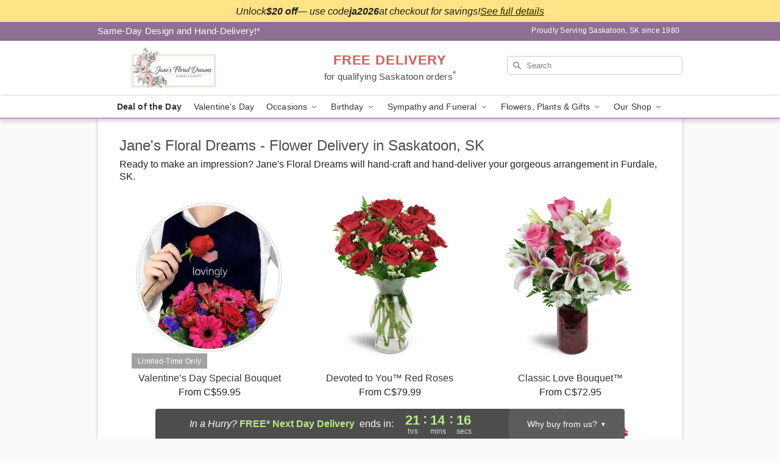

--- FILE ---
content_type: text/html; charset=UTF-8
request_url: https://www.janesfloraldreams.com/flower-delivery/sk/furdale
body_size: 17443
content:
<!DOCTYPE html>
<html lang="en">

<head>
  <meta charset="UTF-8">
<meta name="msvalidate.01" content="" />
<meta name="verify-v1" content="C06MO6J58xcIJN5TEztV3T9XP5dJe3zl9FQX0cgmGbI" />
<meta name="google-site-verification" content="C06MO6J58xcIJN5TEztV3T9XP5dJe3zl9FQX0cgmGbI" />
<meta name="y_key" content="" />
<meta http-equiv="X-UA-Compatible" content="IE=edge" />
<meta http-equiv="Cache-Control" content="max-age=86400" />
<meta name="description" content="Looking for fresh floral arrangements in Furdale? Jane's Floral Dreams offers same day flower delivery in Furdale!" />
<meta id="viewport" name="viewport" content="width=device-width, initial-scale=1">
<meta http-equiv="Content-Language" content="en-us" />  <link rel="preconnect" href="https://www.lovingly.com/" crossorigin> <link rel="dns-prefetch" href="https://www.lovingly.com/"><link rel="preconnect" href="https://res.cloudinary.com/" crossorigin> <link rel="dns-prefetch" href="https://res.cloudinary.com/"><link rel="preconnect" href="https://www.google.com/" crossorigin> <link rel="dns-prefetch" href="https://www.google.com/"><link rel="preconnect" href="https://fonts.gstatic.com/" crossorigin> <link rel="dns-prefetch" href="https://fonts.gstatic.com/"><link rel="preconnect" href="https://maps.google.com/" crossorigin> <link rel="dns-prefetch" href="https://maps.google.com/"><link rel="preconnect" href="https://ajax.googleapis.com/" crossorigin> <link rel="dns-prefetch" href="https://ajax.googleapis.com/"><link rel="preconnect" href="https://fonts.gstatic.com/" crossorigin> <link rel="dns-prefetch" href="https://fonts.gstatic.com/">
  
  <meta property="og:url" content="https://www.janesfloraldreams.com/flower-delivery/sk/furdale" />
<meta property="og:type" content="website" />
<meta property="og:title" content="Flower Delivery in Furdale, SK - Jane's Floral Dreams" />
<meta property="og:description" content="Looking for fresh floral arrangements in Furdale? Jane's Floral Dreams offers same day flower delivery in Furdale!" />
 
<meta property="og:image" content="http://res.cloudinary.com/ufn/image/upload/f_auto,q_auto,fl_progressive,w_375,h_264/ValentinesDay_BloomingwithLove_h-120_size-375_lang-EN_hmdrhj" />

<meta property="og:image:secure_url" content="https://res.cloudinary.com/ufn/image/upload/f_auto,q_auto,fl_progressive,w_375,h_264/ValentinesDay_BloomingwithLove_h-120_size-375_lang-EN_hmdrhj" />


<!-- Twitter cards -->

<meta name="twitter:card" content="summary_large_image">
<meta name="twitter:site" content="https://www.janesfloraldreams.com/flower-delivery/sk/furdale">
<meta name="twitter:creator" content="">
<meta name="twitter:title" content="Flower Delivery in Furdale, SK - Jane's Floral Dreams">
<meta name="twitter:description" content="Looking for fresh floral arrangements in Furdale? Jane's Floral Dreams offers same day flower delivery in Furdale!">
<meta name="twitter:image" content="ValentinesDay_BloomingwithLove_h-120_size-375_lang-EN_hmdrhjValentinesDay_BloomingwithLove_h-120_size-375_lang-EN_hmdrhj">
  
    <link rel="canonical" href="https://www.janesfloraldreams.com/flower-delivery/sk/furdale" />

  <!-- secure Fav and touch icons -->
<link rel="apple-touch-icon" sizes="57x57" href="https://res.cloudinary.com/ufn/image/upload/c_pad,h_57,w_57,fl_progressive,f_auto,q_auto/v1654277644/lovingly-logos/lovingly-favicon.ico">
<link rel="apple-touch-icon" sizes="114x114" href="https://res.cloudinary.com/ufn/image/upload/c_pad,h_114,w_114,fl_progressive,f_auto,q_auto/v1654277644/lovingly-logos/lovingly-favicon.ico">
<link rel="apple-touch-icon" sizes="72x72" href="https://res.cloudinary.com/ufn/image/upload/c_pad,h_72,w_72,fl_progressive,f_auto,q_auto/v1654277644/lovingly-logos/lovingly-favicon.ico">
<link rel="apple-touch-icon-precomposed" href="https://res.cloudinary.com/ufn/image/upload/c_pad,h_57,w_57,fl_progressive,f_auto,q_auto/v1654277644/lovingly-logos/lovingly-favicon.ico">
<link rel="shortcut icon" href="https://res.cloudinary.com/ufn/image/upload/c_scale,h_15,w_15,fl_progressive,f_auto,q_auto/v1654277644/lovingly-logos/lovingly-favicon.ico">

  <title>
    Flower Delivery in Furdale, SK - Jane's Floral Dreams  </title>

    <script>
  window.storeCurrency = 'USD';
  </script>

    

<script>


var jsdata = {"gtm_code":"GTM-PTBBP8FF","site_identifier":"www.janesfloraldreams.com","site_ga4_id":"G-CKHXXJ3CN6"};

// Initialize the data layer with site identifier and optional GA4/AdWords IDs
window.dataLayer = window.dataLayer || [];
var dataLayerInit = {
  'site_identifier': jsdata.site_identifier
};

// Add GA4 ID if available
if (jsdata.site_ga4_id) {
  dataLayerInit['site_ga4_id'] = jsdata.site_ga4_id;
}

// Add AdWords conversion ID if available
if (jsdata.site_adwords_id) {
  dataLayerInit['site_adwords_id'] = jsdata.site_adwords_id;
}

window.dataLayer.push(dataLayerInit);

// Google Tag Manager
(function(w,d,s,l,i){w[l]=w[l]||[];w[l].push({'gtm.start':
new Date().getTime(),event:'gtm.js'});var f=d.getElementsByTagName(s)[0],
j=d.createElement(s),dl=l!='dataLayer'?'&l='+l:'';j.async=true;j.src=
'https://gtm.lovingly.com/gtm.js?id='+i+dl;f.parentNode.insertBefore(j,f);
})(window,document,'script','dataLayer',jsdata.gtm_code);
// End Google Tag Manager

</script>
  <link rel='stylesheet' href='/css/theme/gambit/gambit_cms.css?v=1768514404'></link><link rel='stylesheet' href='/css/theme/gambit/gambit_geo-landing.css?v=1768514404'></link><link rel='preload' href='/css/theme/gambit/gambit_master.css?v=1768514404' as='style' onload='this.onload=null;this.rel="stylesheet"'></link><link rel='preload' href='/css/theme/gambit/gambit_skin_white_lavender.css?v=1768514404' as='style' onload='this.onload=null;this.rel="stylesheet"'></link>
  
    <script type="application/ld+json">
{
    "@context": "https://schema.org",
    "@type": "Florist",
    "@id": "https://www.janesfloraldreams.com#business",
    "name": "Jane\u0027s Floral Dreams",
    "url": "https://www.janesfloraldreams.com",
    "description": "Looking for fresh floral arrangements in Furdale? Jane\u0027s Floral Dreams offers same day flower delivery in Furdale!",
    "logo": "https://res.cloudinary.com/ufn/image/upload/f_auto,q_auto,fl_progressive,w_500,h_140/v1762201624/1762201624430_5.png",
    "image": [
        "https://res.cloudinary.com/ufn/image/upload/v1487123135/thor_splash/spring/Spring_Mobile.jpg"
    ],
    "priceRange": "$$",
    "telephone": "+13069140492",
    "email": "wecare@janesfloraldreams.com",
    "currenciesAccepted": "CAD",
    "acceptedPaymentMethod": [
        "Cash",
        "CreditCard"
    ],
    "foundingDate": "1980",
    "address": {
        "@type": "PostalAddress",
        "streetAddress": "1735 Alberta Ave",
        "addressLocality": "Saskatoon",
        "addressRegion": "SK",
        "postalCode": "S7K 1R7",
        "addressCountry": "CA"
    },
    "geo": {
        "@type": "GeoCoordinates",
        "latitude": 52.152877,
        "longitude": -106.668295
    },
    "hasMap": "https://www.google.com/maps/dir/?api=1\u0026destination=52.15287700,-106.66829500\u0026travelmode=driving",
    "openingHours": [
        "Su 09:30:00-16:00:00",
        "Mo 09:00:00-16:00:00",
        "Tu 09:00:00-16:00:00",
        "We 09:00:00-16:00:00",
        "Th 09:00:00-16:00:00",
        "Fr 09:00:00-16:00:00"
    ],
    "sameAs": [
        "https://g.page/r/CepVxCfyaWwWEBM/review",
        "https://www.facebook.com/JanesFloralDreams",
        "https://twitter.com/@saskflowers",
        "https://www.instragram/janesfloraldre",
        "https://g.page/r/CepVxCfyaWwWEBM"
    ],
    "contactPoint": {
        "@type": "ContactPoint",
        "contactType": "customer service",
        "telephone": "+13069140492",
        "email": "wecare@janesfloraldreams.com",
        "areaServed": "Saskatoon SK",
        "availableLanguage": [
            "English"
        ]
    },
    "areaServed": {
        "@type": "AdministrativeArea",
        "name": "Saskatoon, SK"
    },
    "makesOffer": [
        {
            "@type": "Offer",
            "name": "Florist\u0027s Choice Daily Deal",
            "price": "44.95",
            "priceCurrency": "CAD",
            "availability": "https://schema.org/InStock",
            "url": "https://www.janesfloraldreams.com/flowers/florists-choice-daily-deal"
        },
        {
            "@type": "Offer",
            "name": "Same-Day Flower Delivery Service",
            "price": "0.00",
            "priceCurrency": "CAD",
            "availability": "https://schema.org/InStock",
            "url": "https://www.janesfloraldreams.com/delivery-policy"
        }
    ]
}
</script>

  
</head>

<body class="body
       is-gray-background        white-skin">
    
<!-- Google Tag Manager (noscript) -->
<noscript><iframe src="https://gtm.lovingly.com/ns.html?id=GTM-PTBBP8FF"
height="0" width="0" style="display:none;visibility:hidden"></iframe></noscript>
<!-- End Google Tag Manager (noscript) -->

  <a class="main-content-link" href="#maincontent">Skip to main content</a>

  <div id="covidModal" role="dialog" aria-label="Covid-19 Modal" class="reveal-modal animated medium covid-modal" data-reveal>

  <p>For our<strong> freshest, most beautiful blooms, please shop our <a href="/flowers/florists-choice-daily-deal" title="Deal of the Day">Florist’s Choice</a> options,</strong> as we may be experiencing
      delays in receiving shipments of certain flower types.
  </p>

  <p>Please note that for all other orders, we may need to replace stems so we can deliver the freshest bouquet possible, and we may have to use a different vase.</p>

  <p>We promise to always deliver a  <strong>fresh, beautiful, and completely one-of-a-kind gift</strong> of the same or greater value as what you selected.<p>

  <p>Deliveries may also be impacted by COVID-19 restrictions. Rest assured that we are taking all recommended precautions to ensure customer satisfaction and safety.
    <br>
    <br>
    Delivery impacts may include:</p>
  <ul>
    <li>Restricted deliveries to hospitals or nursing homes </li>
    <li>Restricted deliveries to office buildings </li>
    <li>Restricted access to certain regional areas</li>
  </ul>

  <p>In addition, we may be using “no contact” delivery procedures. After confirming that the
    recipient is available to accept, their gift will be left at the door and the delivery driver will step back a
    safe distance to ensure they receive their gift.</p>

  <p>Please see our <a href="/about-us" aria-label="About Us">About Us</a> page for more details. We appreciate
        your understanding and support!</p>

  <a class="close-reveal-modal" aria-label="Close Covid-19 modal" tabindex="0" role="button">&#215;</a>

</div>

<div id="deliveryLaterModal" role="dialog" aria-label="Delivery Later Modal" aria-modal="true" class="reveal-modal animated medium covid-modal delivery-later-modal" data-reveal>

  <img class="delivery-later-modal__logo b-lazy" src="[data-uri]" data-src="https://res.cloudinary.com/ufn/image/upload/v1586371085/gift-now-logo_xqjmjz.svg" alt="Gift Now, Deliver Later logo">

  <div id="delivery-later-title" class="delivery-later-modal-title">Gift Now, Deliver Later</div>

  <p class="delivery-later-modal-subtitle">With <strong>Gift Now, Deliver Later</strong>, you'll send smiles twice! Here's how:</p>
  <img class="delivery-later-modal__small-image b-lazy" src="[data-uri]" data-src="https://res.cloudinary.com/ufn/image/upload/v1675263741/gift-card_yjh09i.svg" alt="Gift Card Logo">
  <p class="delivery-later-modal__instructions-copy">SMILE 1
  </p>
  <p>When you complete your purchase, your lucky recipient will instantly receive a surprise email that includes your card message and a picture of the flowers you chose.</p>
  <img class="delivery-later-modal__small-image b-lazy" src="[data-uri]" data-src="https://res.cloudinary.com/ufn/image/upload/v1675263852/Flowers_gsren6.svg" alt="Flowers logo">
  <p class="delivery-later-modal__instructions-copy">SMILE 2</p>

  <p>As soon as possible (usually within two weeks), we'll contact your recipient to schedule delivery of their gorgeous floral gift. Trust us, it'll be worth the wait! </p>

  <a class="close-reveal-modal" aria-label="Close Gift Now, Deliver Later modal" tabindex="0" role="button">&#215;</a>

</div>

<div id="alcoholModal" role="dialog" aria-label="Alcohol Modal" aria-modal="true" class="reveal-modal animated medium covid-modal" data-reveal>

  <p id="alcohol-modal-title"><strong>Wine for every occasion</strong></p>

  <p>We offer a wide-selection of premium wines to perfectly pair with your floral gift.</p>

  <p>Ordering a bottle (or two!) from our site is easy. Just make sure that:</p>
  <ul>
    <li>You're 21 or older</li>
    <li>The person picking up or receiving the delivery is 21 or older</li>
  </ul>

  <a class="close-reveal-modal" aria-label="Close alcohol modal" tabindex="0" role="button">&#215;</a>

</div>      <!-- Hidden trigger link for the modal -->
    <a href="#" data-reveal-id="coupon-modal" style="display: none;">Open Coupon Details</a>

    <div id="coupon-modal" class="reveal-modal animated small" data-reveal role="dialog" aria-label="coupon-modal-title" aria-modal="true">
        <div class="coupon-modal-content">
            <div class="coupon-modal-close">
                <div class="close-icon">
                    <a class="close-reveal-modal" aria-label="Close modal" tabindex="0" role="button">&#215;</a>
                </div>
            </div>
            <div class="coupon-modal-text">
                <p id="coupon-modal-title" class="banner-modal-content"></p>
            </div>
        </div>
    </div>

    <script>
        window.couponData = [];
    </script>

 
  
  
    <header id="stickyHeader">
      <div class="covid-banner-wrapper">
    <div class="covid-banner-outer">
        
        <div class="covid-banner-container">
            <div class="covid-banner-scroll">
                                                            <div class="covid-banner" 
                            data-code="ja2026"
                            data-end-date="2026-01-31T23:59:59+00:00"
                            data-minimum-order="100"
                            data-uses="1000000"
                            data-delivery-start="2026-01-11T11:29:20+00:00"
                            data-delivery-end="2026-01-31T23:59:59+00:00"
                            data-value="20"
                            data-is-percent="0">
                                                        Unlock <strong>$20 off</strong>— use code <strong>ja2026</strong> at checkout for savings!
                            <a data-reveal-id="coupon-modal" title="See full details" class="offer-details"ja2026">See full details</a>
                        </div>
                                    
                
                               
            </div>
        </div>

            </div>
</div>
      <div class="header__top-banner theme__background-color--dark">
        <div class="row">

          <div class="sticky__content">

            <!-- Sticky content -->
            <div class="sticky__store-name">
              <a class="JSVAR__lovingly-exclusive-override-slug" href="/" title="Jane's Floral Dreams - Saskatoon Flower Delivery" notranslate>
                Jane's Floral Dreams              </a>
            </div>
            <div class="sticky__assurance">100% Florist-Designed and Hand-Delivered!</div>

          </div>

          <div class="header__text-container">
            <!-- Non-sticky content -->
            <div class="header__established">
              <a class="JSVAR__lovingly-exclusive-override-slug" href="/delivery-policy#:~:text=Same%20Day%20Delivery,-%3A" aria-label="Delivery Policy" title="Same-Day Design and Hand-Delivery!" target="_blank">
                Same-Day Design and Hand-Delivery!*
              </a>
            </div>

            <div class="header__phone-address">
                              <span id="proudly_serving" style="margin-right: 5px;"> 
                  Proudly Serving Saskatoon, SK                  since 1980                </span>
                          </div>
          </div>

        </div>

      </div>

      <div class="header__solid-skin-container">

        <div class="row header__container">

          <div class="header">

            <!-- Left column -->
<div class="hide-for-small header__logo-container ieLogoContainer">

  <div>

    <a href="/" aria-label="Jane's Floral Dreams" class="JSVAR__lovingly-exclusive-override-slug header__logo-image-container header__logo-text" id="fittext1" title="Jane's Floral Dreams - Saskatoon Flower Delivery">

      <figure><img loading="eager" alt="Flower delivery in Saskatoon SK image" src="https://res.cloudinary.com/ufn/image/upload/c_pad,f_auto,q_auto,fl_progressive/1762201624430_5" /><figcaption>Jane's Floral Dreams - Flower Delivery in Saskatoon, SK</figcaption></figure>
    </a>
  </div>

</div>
            <!-- Center column -->
<div class="hide-for-small free-delivery__container ">

  
  <div class="free-delivery">

      <a href="#" title="Free Delivery Disclaimer" data-reveal-id="free-delivery-disclaimer"><strong>FREE DELIVERY</strong> <span>for qualifying Saskatoon orders<sup>*</sup></span></a>
  </div>

  
</div>

            <!-- Right column -->
            <div class="hide-for-small header__right-column logo_vert_align ">

              <!-- Search Bar -->
<div class="search__container ">
  
  <form action="/categories/searchProds" role="search" class="search-form" id="search-form-desktop" method="get" accept-charset="utf-8">
  <input name="sr" class="search-field search-input left" aria-label="Search" placeholder="Search" id="search-input-gambit-desktop" type="text"/>
  <input type="hidden" name="s_en" id="search-endesktop"/>
  <input class="hide" aria-hidden="1" type="submit" value="Submit Search Form"/>
  <label class="placeholder-label" id="search-placeholder-fallback-desktop">Search</label>

</form>
</div><!--/search__container-->

            </div>

          </div>

        </div>

      </div>

      <!-- NAVIGATION -->
      
<section class="mobile-navigation-bar" id="mobile-navigation-bar">
  <div class="mobile-navigation-bar__toggle hide-mobile-nav">
    <div id="toggle-nav" class="hamburger hamburger--squeeze js-hamburger">
      <div class="hamburger-box">
        <div class="hamburger-inner"></div>
      </div>
    </div>
  </div>
  <div class="mobile-navigation-bar__name hide-mobile-nav">
    <a class="JSVAR__lovingly-exclusive-override-slug" title="Jane's Floral Dreams" href="/">
      Jane's Floral Dreams    </a>
  </div>
  <div class="mobile-navigation-bar__right-section hide-mobile-nav">
    <button id="searchIcon" type="submit" alt="Open search input">
    <img width="19" height="19" alt="search glass icon"
        src="https://res.cloudinary.com/ufn/image/upload/w_19,h_19,f_auto,q_auto/v1472224554/storefront_assets/search.png" />
</button>
    <!-- Back button : id backNext -->
<div class="back-next-button__container" id="backNext">
    <button type="button" role="button"  class="back-next-button" id="navBackButton">
        <img height="auto" src="https://res.cloudinary.com/ufn/image/upload/v1570470309/arrow_upward-24px_gjozgt.svg"
            alt="Back arrow" />
    </button>
</div>  </div>

  <div id="mobileSearchContainer" class="search-form__container hide-mobile-nav">
    <!-- Search Bar -->
<div class="search__container ">
  
  <form action="/categories/searchProds" role="search" class="search-form" id="search-form-mobile" method="get" accept-charset="utf-8">
  <input name="sr" class="search-field search-input left" aria-label="Search" placeholder="Search" id="search-input-gambit-mobile" type="text"/>
  <input type="hidden" name="s_en" id="search-enmobile"/>
  <input class="hide" aria-hidden="1" type="submit" value="Submit Search Form"/>
  <label class="placeholder-label" id="search-placeholder-fallback-mobile">Search</label>

</form>
</div><!--/search__container-->
  </div>

  <div class="mobile-navigation__side-list hide-mobile-nav" id="mobile-nav-sidebar">
    <ul>
      <li class="sr-only">Nav Menu</li>
    </ul>
  </div>

  <div role="navigation" id="mobile-nav-content" class="mobile-navigation__main-list hide-mobile-nav">
    <ul>
      <!-- DEAL OF THE DAY -->
      <li class="mobile-navigation__list-item promoted-product-link">
        <a href="/flowers/florists-choice-daily-deal" title="View Deal of the Day Product" class="mobile-navigation__deal-link JSVAR__lovingly-exclusive-override-slug" aria-label="Deal of the Day">Deal of the Day</a>      </li>

      <!-- FEATURED CATEGORY -->
                      <li class="mobile-navigation__list-item">
          <a href="/valentines-day" class="">Valentine's Day</a>        </li>
      
            
      <li class="mobile-navigation__list-item mobile-navigation__has-dropdown">
        <button type="button" role="button" aria-haspopup="true" aria-expanded="false" class="mobile-navigation__dropdown-button"
          data-ul="occasions">Occasions          <svg role="presentation" class="right-carat" xmlns="http://www.w3.org/2000/svg" width="24" height="24" viewBox="0 0 24 24">
            <path data-name="Path 731" d="M8.59,16.59,13.17,12,8.59,7.41,10,6l6,6-6,6Z" fill="#000" ></path>
            <path data-name="Path 732" d="M0,0H24V24H0Z" fill="none" ></path>
          </svg>
        </button>
        <ul id="occasions">
          
<ul class="navigation__dropdown-list split-column"><li><a href="/valentines-day" title="Visit the Valentine's Day category" class="">Valentine's Day</a></li><li><a href="/winter" title="Visit the Winter category" class="">Winter</a></li><li><a href="/birthday" title="Visit the Birthday category" class="">Birthday</a></li><li><a href="/sympathy-and-funeral" title="Visit the Sympathy and Funeral category" class="">Sympathy and Funeral</a></li><li><a href="/any-occasion" title="Visit the Any Occasion category" class="">Any Occasion</a></li><li><a href="/love-and-romance" title="Visit the Love and Romance category" class="">Love and Romance</a></li><li><a href="/thinking-of-you" title="Visit the Thinking of You category" class="">Thinking of You</a></li><li><a href="/im-sorry-flowers" title="Visit the I'm Sorry Flowers category" class="">I'm Sorry Flowers</a></li><li><a href="/new-baby" title="Visit the New Baby category" class="">New Baby</a></li><li><a href="/get-well" title="Visit the Get Well category" class="">Get Well</a></li><li><a href="/anniversary" title="Visit the Anniversary category" class="">Anniversary</a></li><li><a href="/just-because" title="Visit the Just Because category" class="">Just Because</a></li><li><a href="/thank-you" title="Visit the Thank You category" class="">Thank You</a></li><li><a href="/congratulations" title="Visit the Congratulations category" class="">Congratulations</a></li><li><a href="/business-gifting" title="Visit the Business Gifting category" class="">Business Gifting</a></li></ul>
        </ul>
      </li>
            
      <li class="mobile-navigation__list-item mobile-navigation__has-dropdown">
        <button type="button" role="button" aria-haspopup="true" aria-expanded="false" class="mobile-navigation__dropdown-button"
          data-ul="birthday">Birthday          <svg role="presentation" class="right-carat" xmlns="http://www.w3.org/2000/svg" width="24" height="24" viewBox="0 0 24 24">
            <path data-name="Path 731" d="M8.59,16.59,13.17,12,8.59,7.41,10,6l6,6-6,6Z" fill="#000" ></path>
            <path data-name="Path 732" d="M0,0H24V24H0Z" fill="none" ></path>
          </svg>
        </button>
        <ul id="birthday">
          
<ul class="navigation__dropdown-list "><li><a href="/birthday" title="Visit the All Birthday category" class="">All Birthday</a></li><li><a href="/birthday-for-friend" title="Visit the Birthday for Friend category" class="">Birthday for Friend</a></li><li><a href="/birthday-for-her" title="Visit the Birthday for Her category" class="">Birthday for Her</a></li><li><a href="/birthday-for-mom" title="Visit the Birthday for Mom category" class="">Birthday for Mom</a></li><li><a href="/birthday-for-colleague" title="Visit the Birthday for Colleague category" class="">Birthday for Colleague</a></li><li><a href="/birthday-gift-baskets" title="Visit the Birthday Gift Baskets category" class="">Birthday Gift Baskets</a></li><li><a href="/birthday-for-him" title="Visit the Birthday for Him category" class="">Birthday for Him</a></li></ul>
        </ul>
      </li>
            
      <li class="mobile-navigation__list-item mobile-navigation__has-dropdown">
        <button type="button" role="button" aria-haspopup="true" aria-expanded="false" class="mobile-navigation__dropdown-button"
          data-ul="sympathy_and_funeral">Sympathy and Funeral          <svg role="presentation" class="right-carat" xmlns="http://www.w3.org/2000/svg" width="24" height="24" viewBox="0 0 24 24">
            <path data-name="Path 731" d="M8.59,16.59,13.17,12,8.59,7.41,10,6l6,6-6,6Z" fill="#000" ></path>
            <path data-name="Path 732" d="M0,0H24V24H0Z" fill="none" ></path>
          </svg>
        </button>
        <ul id="sympathy_and_funeral">
          
<ul class="navigation__dropdown-list split-column"><li><a href="/sympathy-and-funeral" title="Visit the All Sympathy and Funeral category" class="">All Sympathy and Funeral</a></li><li><a href="/funeral-sprays-and-wreaths" title="Visit the Funeral Sprays and Wreaths category" class="">Funeral Sprays and Wreaths</a></li><li><a href="/funeral-service-flowers" title="Visit the Funeral Service Flowers category" class="">Funeral Service Flowers</a></li><li><a href="/sympathy-for-home-or-office" title="Visit the Sympathy for Home or Office category" class="">Sympathy for Home or Office</a></li><li><a href="/sympathy-plants" title="Visit the Sympathy Plants category" class="">Sympathy Plants</a></li><li><a href="/loss-of-a-pet" title="Visit the Loss of a Pet category" class="">Loss of a Pet</a></li></ul>
        </ul>
      </li>
            
      <li class="mobile-navigation__list-item mobile-navigation__has-dropdown">
        <button type="button" role="button" aria-haspopup="true" aria-expanded="false" class="mobile-navigation__dropdown-button"
          data-ul="flowers__plants___gifts">Flowers, Plants & Gifts          <svg role="presentation" class="right-carat" xmlns="http://www.w3.org/2000/svg" width="24" height="24" viewBox="0 0 24 24">
            <path data-name="Path 731" d="M8.59,16.59,13.17,12,8.59,7.41,10,6l6,6-6,6Z" fill="#000" ></path>
            <path data-name="Path 732" d="M0,0H24V24H0Z" fill="none" ></path>
          </svg>
        </button>
        <ul id="flowers__plants___gifts">
          
<ul class="navigation__dropdown-list triple-column"><li class="navigation__subnav-list"><div class="navigation__dropdown-title">Flower Type</div><ul class="navigation__dropdown-list"><li><a href="/lilies" title="Visit the Lilies category" class="">Lilies</a></li><li><a href="/roses" title="Visit the Roses category" class="">Roses</a></li></ul></li><li class="navigation__subnav-list"><div class="navigation__dropdown-title">Plants</div><ul class="navigation__dropdown-list"><li><a href="/green-plants" title="Visit the Green Plants category" class="">Green Plants</a></li><li><a href="/blooming-plants" title="Visit the Blooming Plants category" class="">Blooming Plants</a></li></ul></li><li class="navigation__subnav-list"><div class="navigation__dropdown-title">Color</div><ul class="navigation__dropdown-list"><li><a href="/purple" title="Visit the Purple category" class="">Purple</a></li><li><a href="/pink" title="Visit the Pink category" class="">Pink</a></li><li><a href="/mixed" title="Visit the Mixed category" class="">Mixed</a></li><li><a href="/yellow" title="Visit the Yellow category" class="">Yellow</a></li><li><a href="/white" title="Visit the White category" class="">White</a></li><li><a href="/red" title="Visit the Red category" class="">Red</a></li></ul></li><li class="navigation__subnav-list"><div class="navigation__dropdown-title">Collections</div><ul class="navigation__dropdown-list"><li><a href="/premium-collection" title="Visit the Premium Collection category" class="">Premium Collection</a></li><li><a href="/gift-baskets" title="Visit the Gift Baskets category" class="">Gift Baskets</a></li><li><a href="/modern" title="Visit the Modern category" class="">Modern</a></li><li><a href="/our-custom-designs" title="Visit the Our Custom Designs category" class="">Our Custom Designs</a></li><li><a href="/value-flowers-gifts" title="Visit the Value Flowers & Gifts category" class="">Value Flowers & Gifts</a></li><li><a href="/gift-bundles" title="Visit the Gift Bundles category" class="">Gift Bundles</a></li></ul></li><li class="navigation__subnav-list"><div class="navigation__dropdown-title">By Price</div><ul class="navigation__dropdown-list"><li><a href="/flowers-under-50" title="Visit the Flowers Under $50 category" class="">Flowers Under $50</a></li><li><a href="/flowers-50-to-60" title="Visit the Flowers $50 to $60 category" class="">Flowers $50 to $60</a></li><li><a href="/flowers-60-to-80" title="Visit the Flowers $60 to $80 category" class="">Flowers $60 to $80</a></li><li><a href="/flowers-over-80" title="Visit the Flowers Over $80 category" class="">Flowers Over $80</a></li></ul></li></ul>
        </ul>
      </li>
      
      <li class="mobile-navigation__list-item mobile-navigation__has-dropdown">
        <button type="button" role="button" aria-haspopup="true" aria-expanded="false" data-ul="our-shop" class="mobile-navigation__dropdown-button" title="Learn more about our shop">
          OUR SHOP
          <svg role="presentation" class="right-carat" xmlns="http://www.w3.org/2000/svg" width="24" height="24" viewBox="0 0 24 24">
            <path id="Path_731" data-name="Path 731" d="M8.59,16.59,13.17,12,8.59,7.41,10,6l6,6-6,6Z" fill="#000" />
            <path id="Path_732" data-name="Path 732" d="M0,0H24V24H0Z" fill="none" />
          </svg>
        </button>
        <ul id="our-shop">
          <li><a title="Visit YWCA Saskatoon" href="/ywca-saskatoon">YWCA Saskatoon</a></li><li><a title="Visit Delivery Policy" href="/delivery-policy">Delivery Policy</a></li><li><a title="Visit Monthly Gifts " href="/Monthly-Gifts">Monthly Gifts </a></li>          <li>
            <a href="/about-us">About Us</a>          </li>
          
                      <div class="navigation__dropdown-title">Flower Delivery</div>
            <ul class="navigation__dropdown-list">
              <li><a title="Flower Delivery in Saskatoon, SK" aria-label="Flower Delivery in Saskatoon, SK" href="/">Saskatoon, SK</a></li><li><a title="Flower Delivery in Prince Albert, SK" aria-label="Flower Delivery in Prince Albert, SK" href="/flower-delivery/sk/prince-albert">Prince Albert, SK</a></li><li><a title="Flower Delivery in Grasswood, SK" aria-label="Flower Delivery in Grasswood, SK" href="/flower-delivery/sk/grasswood">Grasswood, SK</a></li><li><a title="Flower Delivery in Riverside Estates, SK" aria-label="Flower Delivery in Riverside Estates, SK" href="/flower-delivery/sk/riverside-estates">Riverside Estates, SK</a></li><li><a title="Flower Delivery in Corman Park, SK" aria-label="Flower Delivery in Corman Park, SK" href="/flower-delivery/sk/corman-park">Corman Park, SK</a></li><li><a title="Flower Delivery in Saskatoon Southeast, SK" aria-label="Flower Delivery in Saskatoon Southeast, SK" href="/flower-delivery/sk/saskatoon-southeast">Saskatoon Southeast, SK</a></li><li><a title="Flower Delivery in Saskatoon South, SK" aria-label="Flower Delivery in Saskatoon South, SK" href="/flower-delivery/sk/saskatoon-south">Saskatoon South, SK</a></li><li><a title="Flower Delivery in Saskatoon Northeast, SK" aria-label="Flower Delivery in Saskatoon Northeast, SK" href="/flower-delivery/sk/saskatoon-northeast">Saskatoon Northeast, SK</a></li><li><a title="Flower Delivery in Saskatoon Northwest, SK" aria-label="Flower Delivery in Saskatoon Northwest, SK" href="/flower-delivery/sk/saskatoon-northwest">Saskatoon Northwest, SK</a></li><li><a title="Flower Delivery in Saskatoon North, SK" aria-label="Flower Delivery in Saskatoon North, SK" href="/flower-delivery/sk/saskatoon-north">Saskatoon North, SK</a></li>            </ul>
                    
        </ul>
      </li>

    </ul>
  </div>

  <!-- Mobile View -->
<div role="timer" class="countdown-timer__mobile show-for-small hide-force" id="countdownTimerv2ContainerMobile">
    <a href="#" title="Free Delivery Disclaimer" data-reveal-id="free-delivery-disclaimer">
        <div class="inner">

      <strong>
                <span class="free-tag">FREE*</span>
                <span id="deliveryDayTextMobile"></span>
      </strong>

      <div class="right-side-timer">
        <span class="small">&nbsp;Ends in:&nbsp;</span>
        <div id="countdownTimerv2Mobile" class="timer-mobile" notranslate></div>
      </div>
    </div>

      </a>
  </div>
</section>
<nav role="navigation" class="navigation theme__border-color--medium"
  id="topbar">
  <ul class="navigation__main-list">

    <!-- DEAL OF THE DAY -->
    <li class="navigation__main-link no-dropdown promoted-product-link">
      <strong>
        <a href="/flowers/florists-choice-daily-deal" title="View Deal of the Day Product" class="navigation__main-link-item JSVAR__lovingly-exclusive-override-slug" aria-label="Deal of the Day">Deal of the Day</a>      </strong>
    </li>

    <!-- FEATURED CATEGORY -->
                  <li class="navigation__main-link no-dropdown">
          <a href="/valentines-day" class="navigation__main-link-item ">Valentine's Day</a>        </li>
    
          
      <!-- Inject Sympathy Funeral category into this place -->
                                  <!-- <li class="navigation__main-link no-dropdown"> -->
                      <!-- </li> -->
              
      <li class="navigation__main-link navigation__has-dropdown">
        <button type="button" role="button" aria-haspopup="true" aria-expanded="false" class="navigation__main-link-item">Occasions <img
            class="b-lazy carat" src=[data-uri]
            data-src="https://res.cloudinary.com/ufn/image/upload/v1571166165/down-carat_lpniwv"
            alt="Dropdown down carat" /></button>
        <div class="navigation__dropdown">
          <div class="navigation__dropdown-content">
            <div class="navigation__dropdown-list-wrapper">
              <div class="navigation__dropdown-title">Occasions</div>
              
<ul class="navigation__dropdown-list split-column"><li><a href="/valentines-day" title="Visit the Valentine's Day category" class="">Valentine's Day</a></li><li><a href="/winter" title="Visit the Winter category" class="">Winter</a></li><li><a href="/birthday" title="Visit the Birthday category" class="">Birthday</a></li><li><a href="/sympathy-and-funeral" title="Visit the Sympathy and Funeral category" class="">Sympathy and Funeral</a></li><li><a href="/any-occasion" title="Visit the Any Occasion category" class="">Any Occasion</a></li><li><a href="/love-and-romance" title="Visit the Love and Romance category" class="">Love and Romance</a></li><li><a href="/thinking-of-you" title="Visit the Thinking of You category" class="">Thinking of You</a></li><li><a href="/im-sorry-flowers" title="Visit the I'm Sorry Flowers category" class="">I'm Sorry Flowers</a></li><li><a href="/new-baby" title="Visit the New Baby category" class="">New Baby</a></li><li><a href="/get-well" title="Visit the Get Well category" class="">Get Well</a></li><li><a href="/anniversary" title="Visit the Anniversary category" class="">Anniversary</a></li><li><a href="/just-because" title="Visit the Just Because category" class="">Just Because</a></li><li><a href="/thank-you" title="Visit the Thank You category" class="">Thank You</a></li><li><a href="/congratulations" title="Visit the Congratulations category" class="">Congratulations</a></li><li><a href="/business-gifting" title="Visit the Business Gifting category" class="">Business Gifting</a></li></ul>            </div>
            <div class="navigation__dropdown-divider"></div>
            <div class="navigation__dropdown-promo">
              <a href="/flowers/florists-choice-daily-deal" class="navigation__dropdown-promo-link" aria-label="Deal of the Day"><img alt="Your expert designer will create a unique hand-crafted arrangement." width="304" height="140" src="https://res.cloudinary.com/ufn/image/upload/f_auto,q_auto,fl_progressive,w_304,h_140/Covid-Desktop-Nav-Banner_ynp9ab"></a>            </div>
          </div>
        </div>
      </li>
          
      <!-- Inject Sympathy Funeral category into this place -->
                                  <!-- <li class="navigation__main-link no-dropdown"> -->
                      <!-- </li> -->
              
      <li class="navigation__main-link navigation__has-dropdown">
        <button type="button" role="button" aria-haspopup="true" aria-expanded="false" class="navigation__main-link-item">Birthday <img
            class="b-lazy carat" src=[data-uri]
            data-src="https://res.cloudinary.com/ufn/image/upload/v1571166165/down-carat_lpniwv"
            alt="Dropdown down carat" /></button>
        <div class="navigation__dropdown">
          <div class="navigation__dropdown-content">
            <div class="navigation__dropdown-list-wrapper">
              <div class="navigation__dropdown-title">Birthday</div>
              
<ul class="navigation__dropdown-list split-column"><li><a href="/birthday" title="Visit the All Birthday category" class="">All Birthday</a></li><li><a href="/birthday-for-friend" title="Visit the Birthday for Friend category" class="">Birthday for Friend</a></li><li><a href="/birthday-for-her" title="Visit the Birthday for Her category" class="">Birthday for Her</a></li><li><a href="/birthday-for-mom" title="Visit the Birthday for Mom category" class="">Birthday for Mom</a></li><li><a href="/birthday-for-colleague" title="Visit the Birthday for Colleague category" class="">Birthday for Colleague</a></li><li><a href="/birthday-gift-baskets" title="Visit the Birthday Gift Baskets category" class="">Birthday Gift Baskets</a></li><li><a href="/birthday-for-him" title="Visit the Birthday for Him category" class="">Birthday for Him</a></li></ul>            </div>
            <div class="navigation__dropdown-divider"></div>
            <div class="navigation__dropdown-promo">
              <a href="/flowers/florists-choice-daily-deal" class="navigation__dropdown-promo-link" aria-label="Deal of the Day"><img alt="Your expert designer will create a unique hand-crafted arrangement." width="304" height="140" src="https://res.cloudinary.com/ufn/image/upload/f_auto,q_auto,fl_progressive,w_304,h_140/Covid-Desktop-Nav-Banner_ynp9ab"></a>            </div>
          </div>
        </div>
      </li>
          
      <!-- Inject Sympathy Funeral category into this place -->
                                  <!-- <li class="navigation__main-link no-dropdown"> -->
                      <!-- </li> -->
              
      <li class="navigation__main-link navigation__has-dropdown">
        <button type="button" role="button" aria-haspopup="true" aria-expanded="false" class="navigation__main-link-item">Sympathy and Funeral <img
            class="b-lazy carat" src=[data-uri]
            data-src="https://res.cloudinary.com/ufn/image/upload/v1571166165/down-carat_lpniwv"
            alt="Dropdown down carat" /></button>
        <div class="navigation__dropdown">
          <div class="navigation__dropdown-content">
            <div class="navigation__dropdown-list-wrapper">
              <div class="navigation__dropdown-title">Sympathy and Funeral</div>
              
<ul class="navigation__dropdown-list split-column"><li><a href="/sympathy-and-funeral" title="Visit the All Sympathy and Funeral category" class="">All Sympathy and Funeral</a></li><li><a href="/funeral-sprays-and-wreaths" title="Visit the Funeral Sprays and Wreaths category" class="">Funeral Sprays and Wreaths</a></li><li><a href="/funeral-service-flowers" title="Visit the Funeral Service Flowers category" class="">Funeral Service Flowers</a></li><li><a href="/sympathy-for-home-or-office" title="Visit the Sympathy for Home or Office category" class="">Sympathy for Home or Office</a></li><li><a href="/sympathy-plants" title="Visit the Sympathy Plants category" class="">Sympathy Plants</a></li><li><a href="/loss-of-a-pet" title="Visit the Loss of a Pet category" class="">Loss of a Pet</a></li></ul>            </div>
            <div class="navigation__dropdown-divider"></div>
            <div class="navigation__dropdown-promo">
              <a href="/flowers/florists-choice-daily-deal" class="navigation__dropdown-promo-link" aria-label="Deal of the Day"><img alt="Your expert designer will create a unique hand-crafted arrangement." width="304" height="140" src="https://res.cloudinary.com/ufn/image/upload/f_auto,q_auto,fl_progressive,w_304,h_140/Covid-Desktop-Nav-Banner_ynp9ab"></a>            </div>
          </div>
        </div>
      </li>
          
      <!-- Inject Sympathy Funeral category into this place -->
                                  <!-- <li class="navigation__main-link no-dropdown"> -->
                      <!-- </li> -->
              
      <li class="navigation__main-link navigation__has-dropdown">
        <button type="button" role="button" aria-haspopup="true" aria-expanded="false" class="navigation__main-link-item">Flowers, Plants & Gifts <img
            class="b-lazy carat" src=[data-uri]
            data-src="https://res.cloudinary.com/ufn/image/upload/v1571166165/down-carat_lpniwv"
            alt="Dropdown down carat" /></button>
        <div class="navigation__dropdown">
          <div class="navigation__dropdown-content">
            <div class="navigation__dropdown-list-wrapper">
              <div class="navigation__dropdown-title"></div>
              
<ul class="navigation__dropdown-list triple-column"><li class="navigation__subnav-list"><div class="navigation__dropdown-title">Flower Type</div><ul class="navigation__dropdown-list"><li><a href="/lilies" title="Visit the Lilies category" class="">Lilies</a></li><li><a href="/roses" title="Visit the Roses category" class="">Roses</a></li></ul></li><li class="navigation__subnav-list"><div class="navigation__dropdown-title">Plants</div><ul class="navigation__dropdown-list"><li><a href="/green-plants" title="Visit the Green Plants category" class="">Green Plants</a></li><li><a href="/blooming-plants" title="Visit the Blooming Plants category" class="">Blooming Plants</a></li></ul></li><li class="navigation__subnav-list"><div class="navigation__dropdown-title">Color</div><ul class="navigation__dropdown-list"><li><a href="/purple" title="Visit the Purple category" class="">Purple</a></li><li><a href="/pink" title="Visit the Pink category" class="">Pink</a></li><li><a href="/mixed" title="Visit the Mixed category" class="">Mixed</a></li><li><a href="/yellow" title="Visit the Yellow category" class="">Yellow</a></li><li><a href="/white" title="Visit the White category" class="">White</a></li><li><a href="/red" title="Visit the Red category" class="">Red</a></li></ul></li><li class="navigation__subnav-list"><div class="navigation__dropdown-title">Collections</div><ul class="navigation__dropdown-list"><li><a href="/premium-collection" title="Visit the Premium Collection category" class="">Premium Collection</a></li><li><a href="/gift-baskets" title="Visit the Gift Baskets category" class="">Gift Baskets</a></li><li><a href="/modern" title="Visit the Modern category" class="">Modern</a></li><li><a href="/our-custom-designs" title="Visit the Our Custom Designs category" class="">Our Custom Designs</a></li><li><a href="/value-flowers-gifts" title="Visit the Value Flowers & Gifts category" class="">Value Flowers & Gifts</a></li><li><a href="/gift-bundles" title="Visit the Gift Bundles category" class="">Gift Bundles</a></li></ul></li><li class="navigation__subnav-list"><div class="navigation__dropdown-title">By Price</div><ul class="navigation__dropdown-list"><li><a href="/flowers-under-50" title="Visit the Flowers Under $50 category" class="">Flowers Under $50</a></li><li><a href="/flowers-50-to-60" title="Visit the Flowers $50 to $60 category" class="">Flowers $50 to $60</a></li><li><a href="/flowers-60-to-80" title="Visit the Flowers $60 to $80 category" class="">Flowers $60 to $80</a></li><li><a href="/flowers-over-80" title="Visit the Flowers Over $80 category" class="">Flowers Over $80</a></li></ul></li></ul>            </div>
            <div class="navigation__dropdown-divider"></div>
            <div class="navigation__dropdown-promo">
              <a href="/flowers/florists-choice-daily-deal" class="navigation__dropdown-promo-link" aria-label="Deal of the Day"><img alt="Your expert designer will create a unique hand-crafted arrangement." width="304" height="140" src="https://res.cloudinary.com/ufn/image/upload/f_auto,q_auto,fl_progressive,w_304,h_140/Covid-Desktop-Nav-Banner_ynp9ab"></a>            </div>
          </div>
        </div>
      </li>
    
    <li class="navigation__main-link navigation__has-dropdown navigation__cms-dropdown split-column">
      <button type="button" role="button" aria-haspopup="true" aria-expanded="false" class="navigation__main-link-item">Our Shop <img class="b-lazy carat"
          src=[data-uri]
          data-src="https://res.cloudinary.com/ufn/image/upload/v1571166165/down-carat_lpniwv"
          alt="Dropdown down carat" /></button>
      <div class="navigation__dropdown">
        <div class="navigation__dropdown-content geo-landing">
          <ul class="navigation__dropdown-list cms-column">
            <li>
              <a href="/about-us" title="About our shop">About Us</a>            </li>
            <li>
              <a href="/delivery-policy" aria-label="Delivery Policy">Delivery &amp; Substitution
                Policy</a>
            </li>
            <li>
              <a href="/flowers" aria-label="All Flowers & Gifts">All Flowers & Gifts</a>
            </li>
            <li><a title="Visit YWCA Saskatoon" aria-label="Visit YWCA Saskatoon" href="/ywca-saskatoon">YWCA Saskatoon</a></li><li><a title="Visit Monthly Gifts " aria-label="Visit Monthly Gifts " href="/Monthly-Gifts">Monthly Gifts </a></li>          </ul>
                        <div class="navigation__dropdown-title geo-landing-locations">
                Flower Delivery
                <ul class="navigation__dropdown-list">
                <li><a title="Flower Delivery in Saskatoon, SK" aria-label="Flower Delivery in Saskatoon, SK" href="/">Saskatoon, SK</a></li><li><a title="Flower Delivery in Prince Albert, SK" aria-label="Flower Delivery in Prince Albert, SK" href="/flower-delivery/sk/prince-albert">Prince Albert, SK</a></li><li><a title="Flower Delivery in Grasswood, SK" aria-label="Flower Delivery in Grasswood, SK" href="/flower-delivery/sk/grasswood">Grasswood, SK</a></li><li><a title="Flower Delivery in Riverside Estates, SK" aria-label="Flower Delivery in Riverside Estates, SK" href="/flower-delivery/sk/riverside-estates">Riverside Estates, SK</a></li><li><a title="Flower Delivery in Corman Park, SK" aria-label="Flower Delivery in Corman Park, SK" href="/flower-delivery/sk/corman-park">Corman Park, SK</a></li><li><a title="Flower Delivery in Saskatoon Southeast, SK" aria-label="Flower Delivery in Saskatoon Southeast, SK" href="/flower-delivery/sk/saskatoon-southeast">Saskatoon Southeast, SK</a></li><li><a title="Flower Delivery in Saskatoon South, SK" aria-label="Flower Delivery in Saskatoon South, SK" href="/flower-delivery/sk/saskatoon-south">Saskatoon South, SK</a></li><li><a title="Flower Delivery in Saskatoon Northeast, SK" aria-label="Flower Delivery in Saskatoon Northeast, SK" href="/flower-delivery/sk/saskatoon-northeast">Saskatoon Northeast, SK</a></li><li><a title="Flower Delivery in Saskatoon Northwest, SK" aria-label="Flower Delivery in Saskatoon Northwest, SK" href="/flower-delivery/sk/saskatoon-northwest">Saskatoon Northwest, SK</a></li><li><a title="Flower Delivery in Saskatoon North, SK" aria-label="Flower Delivery in Saskatoon North, SK" href="/flower-delivery/sk/saskatoon-north">Saskatoon North, SK</a></li>                </ul>
              </div>
            
          <div class="navigation__dropdown-divider"></div>
          <div class="navigation__dropdown-promo">
            <a href="/flowers/florists-choice-daily-deal" class="navigation__dropdown-promo-link" aria-label="Deal of the Day"><img alt="Your expert designer will create a unique hand-crafted arrangement." width="304" height="140" src="https://res.cloudinary.com/ufn/image/upload/f_auto,q_auto,fl_progressive,w_304,h_140/Covid-Desktop-Nav-Banner_ynp9ab"></a>          </div>
        </div>
      </div>
    </li>

  </ul>

</nav>
    </header>
    <!-- End solid header container -->

          <!-- Desktop Version -->
<div role="timer" class="countdown-timer hide-for-small hide-force" id="countdownTimerv2ContainerDesktop">
  <div class="countdown-timer__top-container" id="toggleBlock">
    <div class="timer-container">
      <div class="inner">
        <div class="text">
          <em>
            <span id="deliveryDayPreText"></span>
          </em> 
            <strong>
            FREE*            <span id="deliveryDayTextDesktop"></span>
            </strong>&nbsp;ends in:&nbsp;
        </div>
        <div class="timer" id="countdownTimerv2Desktop">

        </div>
      </div>
    </div>
    <div class="assurance-container">
      Why buy from us?&nbsp;
      <span class="toggle-icon__close" id="toggleIconClose">&#x25b2;</span>
      <span class="toggle-icon__open" id="toggleIconOpen">&#x25bc;</span>
    </div>
  </div>
  <div class="countdown-timer__satisfaction-container" id="satisfactionBottomContainer">
    <div class="row">
      <div class="column">
        <div class="section-block">
          <div class="poa__section"><div class="poa__attention">100%</div><div class="poa__secondary">SATISFACTION <br> GUARANTEE</div></div>
        </div>
      </div>
        <div class="column">
          <div class="section-block">
            <div class="poa__section">
              <div class="poa__attention">REAL</div>
              <div class="poa__secondary">WE ARE A REAL
                <br/>LOCAL FLORIST
              </div>
            </div>
          </div>
        </div>
      <div class="column">
        <div class="section-block">
          <div class="poa__section"><div class="poa__attention">100%</div><div class="poa__secondary">FLORIST DESIGNED <br> AND HAND DELIVERED</div></div>
        </div>
      </div>
    </div>
          <div class="disclaimer-text">
      * Free local delivery is available for local online orders only. For orders being sent outside of our local delivery zone,
        a delivery fee based on the recipient’s address will be calculated during checkout.
      </div>
      </div>
</div>
    
    <!-- Start CONTENT-->
    <main id="maincontent"
      class=" ">
      <section class="row geo-landing-main">
    <h1 class="sr-only">Flower Delivery in Furdale, SK</h1>

    <!-- title/header -->
    <div class="geo-landing-section products">
        <h2 class="geo-landing-title">Jane's Floral Dreams - Flower Delivery in Saskatoon, SK</h2>
        <p>Ready to make an impression? Jane's Floral Dreams will hand-craft and hand-deliver your gorgeous arrangement in Furdale, SK.</p>
            <!-- products -->
        <section>
            <div class="thumbnails">
	<!-- GA4: Hidden inputs for tracking context -->
	
	<script async>
		window.productList = [{"name":"Valentine\u2019s Day Special Bouquet","id":"26410","sku":"UFN0896","price":"48.95","selection_guide_id":"1"},{"name":"Devoted to You\u2122 Red Roses","id":"5880","sku":"UFN1836","price":"74.95","selection_guide_id":"1"},{"name":"Classic Love Bouquet\u2122","id":"11802","sku":"UFN1863S","price":"64.95","selection_guide_id":"1"},{"name":"Perfect Wrapped Long-Stemmed Red Roses","id":"174","sku":"UFN1090","price":"62.95","selection_guide_id":"1"},{"name":"You and Me\u2122","id":"35","sku":"UFN0932","price":"32.95","selection_guide_id":"1"},{"name":"12 Classic Red Roses","id":"168","sku":"UFN1084","price":"72.95","selection_guide_id":"1"},{"name":"Florist's Choice Daily Deal","id":"563","sku":"UFN0900","price":"44.95","selection_guide_id":"1"},{"name":"Six Red Roses","id":"161","sku":"UFN1077S","price":"48.95","selection_guide_id":"1"},{"name":"Two Dozen Red Roses","id":"164","sku":"UFN1080","price":"129.95","selection_guide_id":"1"},{"name":"Happy Thoughts","id":"127","sku":"UFN1042S","price":"39.95","selection_guide_id":"1"},{"name":"With All My Heart\u2122 Bouquet","id":"11800","sku":"UFN1862S","price":"48.95","selection_guide_id":"1"},{"name":"Radiant Rainbow\u2122","id":"30","sku":"UFN0927S","price":"68.95","selection_guide_id":"1"}];
	</script>
	
<div class="large-4 columns text-center thumbnailContainer">
  
    <a href="/flowers/valentines-day-special-bouquet" class="product-thumb box-link product-link" data-id="26410" id="" title="View details for Valentine’s Day Special Bouquet" data-product-sku="UFN0896" data-product-name="Valentine’s Day Special Bouquet" data-product-price="59.95" data-product-index="1" data-list-name="Product List"><img src="https://res.cloudinary.com/ufn/image/upload/c_pad,f_auto,q_auto:eco,fl_progressive,w_241,h_270/k7bpz43tn77rqut9pdsq.png" srcset="https://res.cloudinary.com/ufn/image/upload/c_pad,f_auto,q_auto:eco,fl_progressive,w_150,h_168/k7bpz43tn77rqut9pdsq.png 150w, https://res.cloudinary.com/ufn/image/upload/c_pad,f_auto,q_auto:eco,fl_progressive,w_223,h_250/k7bpz43tn77rqut9pdsq.png 223w, https://res.cloudinary.com/ufn/image/upload/c_pad,f_auto,q_auto:eco,fl_progressive,w_241,h_270/k7bpz43tn77rqut9pdsq.png 241w, https://res.cloudinary.com/ufn/image/upload/c_pad,f_auto,q_auto:eco,fl_progressive,w_300,h_336/k7bpz43tn77rqut9pdsq.png 300w, https://res.cloudinary.com/ufn/image/upload/c_pad,f_auto,q_auto:eco,fl_progressive,w_450,h_504/k7bpz43tn77rqut9pdsq.png 450w, https://res.cloudinary.com/ufn/image/upload/c_pad,f_auto,q_auto:eco,fl_progressive,w_482,h_540/k7bpz43tn77rqut9pdsq.png 482w" sizes="(max-width: 640px) 149px, (max-width: 900px) 223px, 241px" width="241" height="270" loading="eager" fetchpriority="high" decoding="async" alt="Valentine’s Day Special Bouquet. An arrangement by Jane&#039;s Floral Dreams." title="Valentine’s Day Special Bouquet. An arrangement by Jane&#039;s Floral Dreams." /><div class="product-info"><p  data-product-tag="Limited-Time Only" ></p><h3 class="product-name-h3" notranslate>Valentine’s Day Special Bouquet</h3><p class="product-price">From C$59.95 </p></div></a>
</div>

<div class="large-4 columns text-center thumbnailContainer">
  
    <a href="/flowers/devoted-to-you-red-roses" class="product-thumb box-link product-link" data-id="5880" id="" title="View details for Devoted to You™ Red Roses" data-product-sku="UFN1836" data-product-name="Devoted to You™ Red Roses" data-product-price="79.99" data-product-index="2" data-list-name="Product List"><img src="https://res.cloudinary.com/ufn/image/upload/c_pad,f_auto,q_auto:eco,fl_progressive,w_241,h_270/ko2lokmpzrlndij4h3n8.jpg" srcset="https://res.cloudinary.com/ufn/image/upload/c_pad,f_auto,q_auto:eco,fl_progressive,w_150,h_168/ko2lokmpzrlndij4h3n8.jpg 150w, https://res.cloudinary.com/ufn/image/upload/c_pad,f_auto,q_auto:eco,fl_progressive,w_223,h_250/ko2lokmpzrlndij4h3n8.jpg 223w, https://res.cloudinary.com/ufn/image/upload/c_pad,f_auto,q_auto:eco,fl_progressive,w_241,h_270/ko2lokmpzrlndij4h3n8.jpg 241w, https://res.cloudinary.com/ufn/image/upload/c_pad,f_auto,q_auto:eco,fl_progressive,w_300,h_336/ko2lokmpzrlndij4h3n8.jpg 300w, https://res.cloudinary.com/ufn/image/upload/c_pad,f_auto,q_auto:eco,fl_progressive,w_450,h_504/ko2lokmpzrlndij4h3n8.jpg 450w, https://res.cloudinary.com/ufn/image/upload/c_pad,f_auto,q_auto:eco,fl_progressive,w_482,h_540/ko2lokmpzrlndij4h3n8.jpg 482w" sizes="(max-width: 640px) 149px, (max-width: 900px) 223px, 241px" width="241" height="270" loading="lazy" decoding="async" alt="Devoted to You™ Red Roses. An arrangement by Jane&#039;s Floral Dreams." title="Devoted to You™ Red Roses. An arrangement by Jane&#039;s Floral Dreams." /><div class="product-info"><p ></p><h3 class="product-name-h3" notranslate>Devoted to You™ Red Roses</h3><p class="product-price">From C$79.99 </p></div></a>
</div>

<div class="large-4 columns text-center thumbnailContainer">
  
    <a href="/flowers/classic-love-bouquet" class="product-thumb box-link product-link" data-id="11802" id="" title="View details for Classic Love Bouquet™" data-product-sku="UFN1863S" data-product-name="Classic Love Bouquet™" data-product-price="72.95" data-product-index="3" data-list-name="Product List"><img src="https://res.cloudinary.com/ufn/image/upload/c_pad,f_auto,q_auto:eco,fl_progressive,w_241,h_270/ljlw7n24uq2qbfvafve5.jpg" srcset="https://res.cloudinary.com/ufn/image/upload/c_pad,f_auto,q_auto:eco,fl_progressive,w_150,h_168/ljlw7n24uq2qbfvafve5.jpg 150w, https://res.cloudinary.com/ufn/image/upload/c_pad,f_auto,q_auto:eco,fl_progressive,w_223,h_250/ljlw7n24uq2qbfvafve5.jpg 223w, https://res.cloudinary.com/ufn/image/upload/c_pad,f_auto,q_auto:eco,fl_progressive,w_241,h_270/ljlw7n24uq2qbfvafve5.jpg 241w, https://res.cloudinary.com/ufn/image/upload/c_pad,f_auto,q_auto:eco,fl_progressive,w_300,h_336/ljlw7n24uq2qbfvafve5.jpg 300w, https://res.cloudinary.com/ufn/image/upload/c_pad,f_auto,q_auto:eco,fl_progressive,w_450,h_504/ljlw7n24uq2qbfvafve5.jpg 450w, https://res.cloudinary.com/ufn/image/upload/c_pad,f_auto,q_auto:eco,fl_progressive,w_482,h_540/ljlw7n24uq2qbfvafve5.jpg 482w" sizes="(max-width: 640px) 149px, (max-width: 900px) 223px, 241px" width="241" height="270" loading="lazy" decoding="async" alt="Classic Love Bouquet™. An arrangement by Jane&#039;s Floral Dreams." title="Classic Love Bouquet™. An arrangement by Jane&#039;s Floral Dreams." /><div class="product-info"><p ></p><h3 class="product-name-h3" notranslate>Classic Love Bouquet™</h3><p class="product-price">From C$72.95 </p></div></a>
</div>

<div class="large-4 columns text-center thumbnailContainer">
  
    <a href="/flowers/perfect-wrapped-long-stemmed-red-roses" class="product-thumb box-link product-link" data-id="174" id="" title="View details for Perfect Wrapped Long-Stemmed Red Roses" data-product-sku="UFN1090" data-product-name="Perfect Wrapped Long-Stemmed Red Roses" data-product-price="49.95" data-product-index="4" data-list-name="Product List"><img src="https://res.cloudinary.com/ufn/image/upload/c_pad,f_auto,q_auto:eco,fl_progressive,w_241,h_270/tsstdvkzodszuox3jhxm.jpg" srcset="https://res.cloudinary.com/ufn/image/upload/c_pad,f_auto,q_auto:eco,fl_progressive,w_150,h_168/tsstdvkzodszuox3jhxm.jpg 150w, https://res.cloudinary.com/ufn/image/upload/c_pad,f_auto,q_auto:eco,fl_progressive,w_223,h_250/tsstdvkzodszuox3jhxm.jpg 223w, https://res.cloudinary.com/ufn/image/upload/c_pad,f_auto,q_auto:eco,fl_progressive,w_241,h_270/tsstdvkzodszuox3jhxm.jpg 241w, https://res.cloudinary.com/ufn/image/upload/c_pad,f_auto,q_auto:eco,fl_progressive,w_300,h_336/tsstdvkzodszuox3jhxm.jpg 300w, https://res.cloudinary.com/ufn/image/upload/c_pad,f_auto,q_auto:eco,fl_progressive,w_450,h_504/tsstdvkzodszuox3jhxm.jpg 450w, https://res.cloudinary.com/ufn/image/upload/c_pad,f_auto,q_auto:eco,fl_progressive,w_482,h_540/tsstdvkzodszuox3jhxm.jpg 482w" sizes="(max-width: 640px) 149px, (max-width: 900px) 223px, 241px" width="241" height="270" loading="lazy" decoding="async" alt="Perfect Wrapped Long-Stemmed Red Roses. An arrangement by Jane&#039;s Floral Dreams." title="Perfect Wrapped Long-Stemmed Red Roses. An arrangement by Jane&#039;s Floral Dreams." /><div class="product-info"><p  data-product-tag="Seasonal Favorite" ></p><h3 class="product-name-h3" notranslate>Perfect Wrapped Long-Stemmed Red Roses</h3><p class="product-price">From C$49.95 </p></div></a>
</div>

<div class="large-4 columns text-center thumbnailContainer">
  
    <a href="/flowers/you-and-me" class="product-thumb box-link product-link" data-id="35" id="" title="View details for You and Me™" data-product-sku="UFN0932" data-product-name="You and Me™" data-product-price="31.99" data-product-index="5" data-list-name="Product List"><img src="https://res.cloudinary.com/ufn/image/upload/c_pad,f_auto,q_auto:eco,fl_progressive,w_241,h_270/hdxottkwbqtbirttnkun.jpg" srcset="https://res.cloudinary.com/ufn/image/upload/c_pad,f_auto,q_auto:eco,fl_progressive,w_150,h_168/hdxottkwbqtbirttnkun.jpg 150w, https://res.cloudinary.com/ufn/image/upload/c_pad,f_auto,q_auto:eco,fl_progressive,w_223,h_250/hdxottkwbqtbirttnkun.jpg 223w, https://res.cloudinary.com/ufn/image/upload/c_pad,f_auto,q_auto:eco,fl_progressive,w_241,h_270/hdxottkwbqtbirttnkun.jpg 241w, https://res.cloudinary.com/ufn/image/upload/c_pad,f_auto,q_auto:eco,fl_progressive,w_300,h_336/hdxottkwbqtbirttnkun.jpg 300w, https://res.cloudinary.com/ufn/image/upload/c_pad,f_auto,q_auto:eco,fl_progressive,w_450,h_504/hdxottkwbqtbirttnkun.jpg 450w, https://res.cloudinary.com/ufn/image/upload/c_pad,f_auto,q_auto:eco,fl_progressive,w_482,h_540/hdxottkwbqtbirttnkun.jpg 482w" sizes="(max-width: 640px) 149px, (max-width: 900px) 223px, 241px" width="241" height="270" loading="lazy" decoding="async" alt="You and Me™. An arrangement by Jane&#039;s Floral Dreams." title="You and Me™. An arrangement by Jane&#039;s Floral Dreams." /><div class="product-info"><p ></p><h3 class="product-name-h3" notranslate>You and Me™</h3><p class="product-price">From C$31.99 </p></div></a>
</div>

<div class="large-4 columns text-center thumbnailContainer">
  
    <a href="/flowers/12-classic-red-roses" class="product-thumb box-link product-link" data-id="168" id="" title="View details for 12 Classic Red Roses" data-product-sku="UFN1084" data-product-name="12 Classic Red Roses" data-product-price="79.99" data-product-index="6" data-list-name="Product List"><img src="https://res.cloudinary.com/ufn/image/upload/c_pad,f_auto,q_auto:eco,fl_progressive,w_241,h_270/bmlz2b5xrkzsobjdjwpb.jpg" srcset="https://res.cloudinary.com/ufn/image/upload/c_pad,f_auto,q_auto:eco,fl_progressive,w_150,h_168/bmlz2b5xrkzsobjdjwpb.jpg 150w, https://res.cloudinary.com/ufn/image/upload/c_pad,f_auto,q_auto:eco,fl_progressive,w_223,h_250/bmlz2b5xrkzsobjdjwpb.jpg 223w, https://res.cloudinary.com/ufn/image/upload/c_pad,f_auto,q_auto:eco,fl_progressive,w_241,h_270/bmlz2b5xrkzsobjdjwpb.jpg 241w, https://res.cloudinary.com/ufn/image/upload/c_pad,f_auto,q_auto:eco,fl_progressive,w_300,h_336/bmlz2b5xrkzsobjdjwpb.jpg 300w, https://res.cloudinary.com/ufn/image/upload/c_pad,f_auto,q_auto:eco,fl_progressive,w_450,h_504/bmlz2b5xrkzsobjdjwpb.jpg 450w, https://res.cloudinary.com/ufn/image/upload/c_pad,f_auto,q_auto:eco,fl_progressive,w_482,h_540/bmlz2b5xrkzsobjdjwpb.jpg 482w" sizes="(max-width: 640px) 149px, (max-width: 900px) 223px, 241px" width="241" height="270" loading="lazy" decoding="async" alt="12 Classic Red Roses. An arrangement by Jane&#039;s Floral Dreams." title="12 Classic Red Roses. An arrangement by Jane&#039;s Floral Dreams." /><div class="product-info"><p ></p><h3 class="product-name-h3" notranslate>12 Classic Red Roses</h3><p class="product-price">From C$79.99 </p></div></a>
</div>

<div class="large-4 columns text-center thumbnailContainer">
  
    <a href="/flowers/florists-choice-daily-deal" class="product-thumb box-link product-link" data-id="563" id="dotd-thumbnail" title="View details for Florist's Choice Daily Deal" data-product-sku="UFN0900" data-product-name="Florist&#039;s Choice Daily Deal" data-product-price="52.99" data-product-index="7" data-list-name="Product List"><img src="https://res.cloudinary.com/ufn/image/upload/c_pad,f_auto,q_auto:eco,fl_progressive,w_241,h_270/stdye7fzqpttwkmkchln.png" srcset="https://res.cloudinary.com/ufn/image/upload/c_pad,f_auto,q_auto:eco,fl_progressive,w_150,h_168/stdye7fzqpttwkmkchln.png 150w, https://res.cloudinary.com/ufn/image/upload/c_pad,f_auto,q_auto:eco,fl_progressive,w_223,h_250/stdye7fzqpttwkmkchln.png 223w, https://res.cloudinary.com/ufn/image/upload/c_pad,f_auto,q_auto:eco,fl_progressive,w_241,h_270/stdye7fzqpttwkmkchln.png 241w, https://res.cloudinary.com/ufn/image/upload/c_pad,f_auto,q_auto:eco,fl_progressive,w_300,h_336/stdye7fzqpttwkmkchln.png 300w, https://res.cloudinary.com/ufn/image/upload/c_pad,f_auto,q_auto:eco,fl_progressive,w_450,h_504/stdye7fzqpttwkmkchln.png 450w, https://res.cloudinary.com/ufn/image/upload/c_pad,f_auto,q_auto:eco,fl_progressive,w_482,h_540/stdye7fzqpttwkmkchln.png 482w" sizes="(max-width: 640px) 149px, (max-width: 900px) 223px, 241px" width="241" height="270" loading="lazy" decoding="async" alt="Florist&#039;s Choice Daily Deal. An arrangement by Jane&#039;s Floral Dreams." title="Florist&#039;s Choice Daily Deal. An arrangement by Jane&#039;s Floral Dreams." /><div class="product-info"><p  data-product-tag="Best Value" ></p><h3 class="product-name-h3" notranslate>Florist&#039;s Choice Daily Deal</h3><p class="product-price">From C$52.99 </p></div></a>
</div>

<div class="large-4 columns text-center thumbnailContainer">
  
    <a href="/flowers/six-red-roses" class="product-thumb box-link product-link" data-id="161" id="" title="View details for Six Red Roses" data-product-sku="UFN1077S" data-product-name="Six Red Roses" data-product-price="59.95" data-product-index="8" data-list-name="Product List"><img src="https://res.cloudinary.com/ufn/image/upload/c_pad,f_auto,q_auto:eco,fl_progressive,w_241,h_270/zwtfcd1e17j2lnimspoh.jpg" srcset="https://res.cloudinary.com/ufn/image/upload/c_pad,f_auto,q_auto:eco,fl_progressive,w_150,h_168/zwtfcd1e17j2lnimspoh.jpg 150w, https://res.cloudinary.com/ufn/image/upload/c_pad,f_auto,q_auto:eco,fl_progressive,w_223,h_250/zwtfcd1e17j2lnimspoh.jpg 223w, https://res.cloudinary.com/ufn/image/upload/c_pad,f_auto,q_auto:eco,fl_progressive,w_241,h_270/zwtfcd1e17j2lnimspoh.jpg 241w, https://res.cloudinary.com/ufn/image/upload/c_pad,f_auto,q_auto:eco,fl_progressive,w_300,h_336/zwtfcd1e17j2lnimspoh.jpg 300w, https://res.cloudinary.com/ufn/image/upload/c_pad,f_auto,q_auto:eco,fl_progressive,w_450,h_504/zwtfcd1e17j2lnimspoh.jpg 450w, https://res.cloudinary.com/ufn/image/upload/c_pad,f_auto,q_auto:eco,fl_progressive,w_482,h_540/zwtfcd1e17j2lnimspoh.jpg 482w" sizes="(max-width: 640px) 149px, (max-width: 900px) 223px, 241px" width="241" height="270" loading="lazy" decoding="async" alt="Six Red Roses. An arrangement by Jane&#039;s Floral Dreams." title="Six Red Roses. An arrangement by Jane&#039;s Floral Dreams." /><div class="product-info"><p ></p><h3 class="product-name-h3" notranslate>Six Red Roses</h3><p class="product-price">From C$59.95 </p></div></a>
</div>

<div class="large-4 columns text-center thumbnailContainer">
  
    <a href="/flowers/two-dozen-red-roses" class="product-thumb box-link product-link" data-id="164" id="" title="View details for Two Dozen Red Roses" data-product-sku="UFN1080" data-product-name="Two Dozen Red Roses" data-product-price="190.00" data-product-index="9" data-list-name="Product List"><img src="https://res.cloudinary.com/ufn/image/upload/c_pad,f_auto,q_auto:eco,fl_progressive,w_241,h_270/uj3oxxidryug9lphkt2m.jpg" srcset="https://res.cloudinary.com/ufn/image/upload/c_pad,f_auto,q_auto:eco,fl_progressive,w_150,h_168/uj3oxxidryug9lphkt2m.jpg 150w, https://res.cloudinary.com/ufn/image/upload/c_pad,f_auto,q_auto:eco,fl_progressive,w_223,h_250/uj3oxxidryug9lphkt2m.jpg 223w, https://res.cloudinary.com/ufn/image/upload/c_pad,f_auto,q_auto:eco,fl_progressive,w_241,h_270/uj3oxxidryug9lphkt2m.jpg 241w, https://res.cloudinary.com/ufn/image/upload/c_pad,f_auto,q_auto:eco,fl_progressive,w_300,h_336/uj3oxxidryug9lphkt2m.jpg 300w, https://res.cloudinary.com/ufn/image/upload/c_pad,f_auto,q_auto:eco,fl_progressive,w_450,h_504/uj3oxxidryug9lphkt2m.jpg 450w, https://res.cloudinary.com/ufn/image/upload/c_pad,f_auto,q_auto:eco,fl_progressive,w_482,h_540/uj3oxxidryug9lphkt2m.jpg 482w" sizes="(max-width: 640px) 149px, (max-width: 900px) 223px, 241px" width="241" height="270" loading="lazy" decoding="async" alt="Two Dozen Red Roses. An arrangement by Jane&#039;s Floral Dreams." title="Two Dozen Red Roses. An arrangement by Jane&#039;s Floral Dreams." /><div class="product-info"><p ></p><h3 class="product-name-h3" notranslate>Two Dozen Red Roses</h3><p class="product-price">From C$190.00 </p></div></a>
</div>
</div>
        </section>
        
        <script type="application/ld+json">
{
    "@context": "https://schema.org",
    "@type": "ItemList",
    "name": "Flower Delivery in Furdale, SK",
    "itemListElement": [
        {
            "@type": "ListItem",
            "position": 1,
            "item": {
                "@type": "Product",
                "name": "Valentine’s Day Special Bouquet",
                "url": "http://www.janesfloraldreams.com/flowers/valentines-day-special-bouquet",
                "image": "https://res.cloudinary.com/ufn/image/upload/c_pad,f_auto,q_auto:eco,fl_progressive,dpr_2,w_241,h_270/k7bpz43tn77rqut9pdsq.png",
                "offers": {
                    "@type": "Offer",
                    "price": "59.95",
                    "priceCurrency": "CAD"
                }
            }
        },
        {
            "@type": "ListItem",
            "position": 2,
            "item": {
                "@type": "Product",
                "name": "Devoted to You™ Red Roses",
                "url": "http://www.janesfloraldreams.com/flowers/devoted-to-you-red-roses",
                "image": "https://res.cloudinary.com/ufn/image/upload/c_pad,f_auto,q_auto:eco,fl_progressive,dpr_2,w_241,h_270/ko2lokmpzrlndij4h3n8.jpg",
                "offers": {
                    "@type": "Offer",
                    "price": "79.99",
                    "priceCurrency": "CAD"
                }
            }
        },
        {
            "@type": "ListItem",
            "position": 3,
            "item": {
                "@type": "Product",
                "name": "Classic Love Bouquet™",
                "url": "http://www.janesfloraldreams.com/flowers/classic-love-bouquet",
                "image": "https://res.cloudinary.com/ufn/image/upload/c_pad,f_auto,q_auto:eco,fl_progressive,dpr_2,w_241,h_270/ljlw7n24uq2qbfvafve5.jpg",
                "offers": {
                    "@type": "Offer",
                    "price": "72.95",
                    "priceCurrency": "CAD"
                }
            }
        },
        {
            "@type": "ListItem",
            "position": 4,
            "item": {
                "@type": "Product",
                "name": "Perfect Wrapped Long-Stemmed Red Roses",
                "url": "http://www.janesfloraldreams.com/flowers/perfect-wrapped-long-stemmed-red-roses",
                "image": "https://res.cloudinary.com/ufn/image/upload/c_pad,f_auto,q_auto:eco,fl_progressive,dpr_2,w_241,h_270/tsstdvkzodszuox3jhxm.jpg",
                "offers": {
                    "@type": "Offer",
                    "price": "49.95",
                    "priceCurrency": "CAD"
                }
            }
        },
        {
            "@type": "ListItem",
            "position": 5,
            "item": {
                "@type": "Product",
                "name": "You and Me™",
                "url": "http://www.janesfloraldreams.com/flowers/you-and-me",
                "image": "https://res.cloudinary.com/ufn/image/upload/c_pad,f_auto,q_auto:eco,fl_progressive,dpr_2,w_241,h_270/hdxottkwbqtbirttnkun.jpg",
                "offers": {
                    "@type": "Offer",
                    "price": "31.99",
                    "priceCurrency": "CAD"
                }
            }
        },
        {
            "@type": "ListItem",
            "position": 6,
            "item": {
                "@type": "Product",
                "name": "12 Classic Red Roses",
                "url": "http://www.janesfloraldreams.com/flowers/12-classic-red-roses",
                "image": "https://res.cloudinary.com/ufn/image/upload/c_pad,f_auto,q_auto:eco,fl_progressive,dpr_2,w_241,h_270/bmlz2b5xrkzsobjdjwpb.jpg",
                "offers": {
                    "@type": "Offer",
                    "price": "79.99",
                    "priceCurrency": "CAD"
                }
            }
        },
        {
            "@type": "ListItem",
            "position": 7,
            "item": {
                "@type": "Product",
                "name": "Florist's Choice Daily Deal",
                "url": "http://www.janesfloraldreams.com/flowers/florists-choice-daily-deal",
                "image": "https://res.cloudinary.com/ufn/image/upload/c_pad,f_auto,q_auto:eco,fl_progressive,dpr_2,w_241,h_270/stdye7fzqpttwkmkchln.png",
                "offers": {
                    "@type": "Offer",
                    "price": "52.99",
                    "priceCurrency": "CAD"
                }
            }
        },
        {
            "@type": "ListItem",
            "position": 8,
            "item": {
                "@type": "Product",
                "name": "Six Red Roses",
                "url": "http://www.janesfloraldreams.com/flowers/six-red-roses",
                "image": "https://res.cloudinary.com/ufn/image/upload/c_pad,f_auto,q_auto:eco,fl_progressive,dpr_2,w_241,h_270/zwtfcd1e17j2lnimspoh.jpg",
                "offers": {
                    "@type": "Offer",
                    "price": "59.95",
                    "priceCurrency": "CAD"
                }
            }
        },
        {
            "@type": "ListItem",
            "position": 9,
            "item": {
                "@type": "Product",
                "name": "Two Dozen Red Roses",
                "url": "http://www.janesfloraldreams.com/flowers/two-dozen-red-roses",
                "image": "https://res.cloudinary.com/ufn/image/upload/c_pad,f_auto,q_auto:eco,fl_progressive,dpr_2,w_241,h_270/uj3oxxidryug9lphkt2m.jpg",
                "offers": {
                    "@type": "Offer",
                    "price": "190.00",
                    "priceCurrency": "CAD"
                }
            }
        }
    ]
}
</script>
    </div>


    
    <!-- reviews -->
    <div class="geo-landing-section hide" id="geo-landing-reviews">
        <h2>Happy customers in Furdale, SK</h2>
        <section data-name="reviews" class="row geo-landing__reviews__container hide" id="reviews">
            <div data-name="reviews-all-desktop" class="geo-landing__reviews__all-reviews desktop-reviews masonry"></div>
            <div data-name="reviews-all-mobile" class="geo-landing__reviews__all-reviews mobile-reviews masonry"></div>
        </section>
        <a class="mobile-show-more-reviews">Show More Reviews</a>
    </div>


    <!-- popular occasions -->
    <div class="geo-landing-section pop-occasions">
        <h2>Shop by popular occasions in Furdale</h2>
        <section class="category-shortcuts delivery-locations">
        <div class="category-shortcuts__container">
        <!-- <a href="/easter" title="Easter" class="category-shortcuts__shortcut" aria-label="Easter">
            <div class="category-shortcuts__icon easter single-line">
                <svg xmlns="http://www.w3.org/2000/svg" width="57.59" height="62" viewBox="0 0 57.59 62">
                    <g id="bouquet" transform="translate(-18.212 0)" opacity="0.999">
                        <g id="Group_2334" data-name="Group 2334" transform="translate(18.213)">
                        <path id="Path_2067" data-name="Path 2067" d="M75.756,19.972a.908.908,0,0,0-.836-1.195c-.061,0-.624-.016-1.524,0l1.01-4.378a.908.908,0,0,0-1.089-1.089l-4.379,1.01c.016-.906,0-1.469,0-1.524a.908.908,0,0,0-1.195-.836c-.319.106-7.308,2.459-11.157,5.617a9.8,9.8,0,0,0,.066-1.137c0-5.01-3.816-12.7-3.979-13.025a.908.908,0,0,0-1.436-.254c-.04.038-.449.425-1.078,1.077L47.778.427a.908.908,0,0,0-1.54,0l-2.382,3.81C43.231,3.59,42.822,3.2,42.778,3.16a.908.908,0,0,0-1.436.254c-.163.325-3.979,8.015-3.979,13.025a9.82,9.82,0,0,0,.066,1.135c-3.849-3.156-10.838-5.509-11.157-5.616a.908.908,0,0,0-1.195.836c0,.055-.016.618,0,1.524L20.7,13.309A.908.908,0,0,0,19.609,14.4l1.01,4.379c-.9-.016-1.463,0-1.524,0a.908.908,0,0,0-.836,1.195c.115.345,2.854,8.481,6.4,12.024q.162.162.33.314c-1.567-.463-3.225-.879-4.981-1.23A.908.908,0,0,0,19.03,32.4,26.33,26.33,0,0,0,25.2,39.345a35.685,35.685,0,0,0,3.12,2.3,36.708,36.708,0,0,0-5.731.552.908.908,0,0,0-.511,1.51,21.133,21.133,0,0,0,6.526,4.37,26.69,26.69,0,0,0,10.94,2.267,31.128,31.128,0,0,0,5.234-.453L43.2,60.963A.908.908,0,0,0,44.1,62h5.82a.908.908,0,0,0,.9-1.037L49.237,49.891a31.111,31.111,0,0,0,5.234.453,26.7,26.7,0,0,0,10.94-2.267,21.133,21.133,0,0,0,6.533-4.367.908.908,0,0,0-.511-1.51,36.707,36.707,0,0,0-5.731-.552,35.708,35.708,0,0,0,3.12-2.3A26.33,26.33,0,0,0,74.987,32.4a.908.908,0,0,0-.978-1.321c-1.756.351-3.414.767-4.981,1.23q.168-.153.33-.314C72.9,28.453,75.641,20.316,75.756,19.972ZM68.871,16.2l3.439-.794-.793,3.438c-.859.046-1.836.118-2.877.232C68.752,18.034,68.825,17.057,68.871,16.2ZM47.008,2.622l1.87,2.993c-.575.639-1.214,1.381-1.87,2.2-.656-.817-1.3-1.559-1.87-2.2ZM42.426,5.374a49.574,49.574,0,0,1,4.543,5.384A.908.908,0,0,0,48.444,9.7l-.3-.4a51.725,51.725,0,0,1,3.44-3.921c1.047,2.3,3.246,7.552,3.246,11.065a7.779,7.779,0,0,1-2.169,5.406.907.907,0,0,0-.467-.424,7.131,7.131,0,0,0,.276-2.589A14.423,14.423,0,0,0,50.593,13.1a.909.909,0,1,0-1.6.862c1.914,3.553,2.19,6.3.83,8.184L47.778,18.87a.908.908,0,0,0-1.54,0l-2.382,3.811c-.625-.648-1.034-1.035-1.078-1.077a.907.907,0,0,0-1.429.242A7.773,7.773,0,0,1,39.18,16.44C39.18,12.93,41.379,7.676,42.426,5.374Zm8.168,26.167a.909.909,0,0,0-1.6.862c1.589,2.948,2.057,5.354,1.392,7.149a5.764,5.764,0,0,1-3.546,3.156,7.838,7.838,0,0,1-7.66-7.826c0-3.509,2.2-8.764,3.246-11.065A49.509,49.509,0,0,1,46.969,29.2a.908.908,0,0,0,1.475-1.06l-.295-.4a51.745,51.745,0,0,1,3.44-3.921c1.047,2.3,3.246,7.552,3.246,11.065a7.821,7.821,0,0,1-3.253,6.346,6.05,6.05,0,0,0,.506-1.045c.856-2.308.352-5.215-1.495-8.643ZM47.008,46c-.339-.419-.8-.953-1.379-1.57a9.54,9.54,0,0,0,2.757,0C47.8,45.045,47.347,45.579,47.008,46Zm.756,6.42H46.252l.415-2.9.341-.081.341.081ZM45.138,24.057l1.87-2.992,1.87,2.993c-.575.639-1.214,1.381-1.87,2.2C46.352,25.439,45.713,24.7,45.138,24.057ZM25.145,16.2c.046.859.118,1.835.232,2.876-1.041-.114-2.018-.186-2.877-.232l-.793-3.438Zm-4.732,4.393a49.584,49.584,0,0,1,7.02.595.908.908,0,1,0,.294-1.793q-.248-.041-.494-.077a51.732,51.732,0,0,1-.34-5.2c2.367.887,7.639,3.047,10.12,5.529A7.777,7.777,0,0,1,39.3,25.176a7.926,7.926,0,0,1-.1,1.265,6.054,6.054,0,0,0-.384-1.11C37.791,23.1,35.379,21.4,31.65,20.278a.908.908,0,1,0-.521,1.74c3.208.962,5.24,2.331,6.039,4.071a5.764,5.764,0,0,1-.275,4.739,7.828,7.828,0,0,1-10.951-.117c-2.482-2.481-4.642-7.752-5.529-10.12ZM37.929,38.135a48.563,48.563,0,0,0-6.168-3.322,9.562,9.562,0,0,0,5.8-2.158,13.811,13.811,0,0,0-.2,2.228,9.6,9.6,0,0,0,.568,3.251Zm-8.5,8.32a22.1,22.1,0,0,1-4.622-2.748,33.181,33.181,0,0,1,6.719-.139h.038a45.8,45.8,0,0,0,13.184,4.481,26.047,26.047,0,0,1-15.32-1.594Zm-3-8.447a29.259,29.259,0,0,1-4.563-4.657,48.119,48.119,0,0,1,18.2,8.5,35.789,35.789,0,0,1,4.73,4.36,40.4,40.4,0,0,1-18.366-8.2ZM45.143,60.183l.85-5.949h2.03l.85,5.949ZM69.214,43.708a22.046,22.046,0,0,1-4.545,2.711,26.021,26.021,0,0,1-15.4,1.632A45.8,45.8,0,0,0,62.453,43.57h.038a33.194,33.194,0,0,1,6.723.138Zm2.935-10.357a29.265,29.265,0,0,1-4.563,4.657,40.4,40.4,0,0,1-18.374,8.207,35.7,35.7,0,0,1,4.663-4.306,48.069,48.069,0,0,1,18.273-8.558Zm-15.7-.7a9.562,9.562,0,0,0,5.8,2.158,48.547,48.547,0,0,0-6.168,3.322,9.6,9.6,0,0,0,.566-3.252,13.813,13.813,0,0,0-.2-2.224Zm11.625-1.944a7.838,7.838,0,0,1-10.951.117,5.765,5.765,0,0,1-.275-4.739c.8-1.74,2.831-3.11,6.039-4.071a.908.908,0,0,0-.521-1.74C58.636,21.4,56.224,23.1,55.2,25.331a6.054,6.054,0,0,0-.384,1.11,7.924,7.924,0,0,1-.1-1.265A7.777,7.777,0,0,1,57,19.641C59.481,17.16,64.752,15,67.12,14.112a51.7,51.7,0,0,1-.34,5.2q-.246.037-.494.078a.908.908,0,1,0,.294,1.793,49.574,49.574,0,0,1,7.02-.6c-.883,2.37-3.042,7.64-5.526,10.123Z" transform="translate(-18.213)"/>
                        </g>
                    </g>
                </svg>
            </div>
            <div class="category-shortcuts__text">Easter</div>
        </a> --> 
                <a href="/valentines-day" title="Valentine's Day Flowers" class="category-shortcuts__shortcut category-shortcuts__shortcut--rectangular" aria-label="Valentine's Day" data-category="valentinesday" data-category-type="seasonal">
                            <img src="https://res.cloudinary.com/ufn/image/upload/c_fill,g_center,h_220,w_162,f_auto/v1763133489/shortcut-category-images/ValentinesDay.jpg" alt="Valentine's Day — romantic red roses and pink flowers with hearts" class="category-shortcuts__image" loading="lazy" decoding="async">
                        <div class="category-shortcuts__text">Valentine's Day</div>
        </a>
                                        <a href="/birthday" title="Birthday Flowers" class="category-shortcuts__shortcut category-shortcuts__shortcut--rectangular" aria-label="Birthday">
                            <img src="https://res.cloudinary.com/ufn/image/upload/c_fill,g_center,h_220,w_162,f_auto/v1757364573/shortcut-category-images/birthday-category.jpg" alt="Birthday — colorful birthday flowers with candles and celebration decorations" class="category-shortcuts__image" loading="lazy" decoding="async">
                        <div class="category-shortcuts__text">Birthday</div>
        </a>
        <a href="/sympathy-and-funeral" title="Sympathy and Funeral Flowers" aria-label="Sympathy and Funeral Flowers" class="category-shortcuts__shortcut category-shortcuts__shortcut--rectangular">
                            <img src="https://res.cloudinary.com/ufn/image/upload/c_fill,g_center,h_220,w_162,f_auto/v1757364572/shortcut-category-images/sympathy-category.jpg" alt="Sympathy & Funeral — white and soft-toned flowers for remembrance and comfort" class="category-shortcuts__image" loading="lazy" decoding="async">
                        <div class="category-shortcuts__text">Sympathy & Funeral</div>
        </a>
        <a href="/just-because" title="Just Because" class="category-shortcuts__shortcut category-shortcuts__shortcut--rectangular" aria-label="Just Because">
                            <img src="https://res.cloudinary.com/ufn/image/upload/c_fill,g_center,h_220,w_162,f_auto/v1757364572/shortcut-category-images/just-because-category.jpg" alt="Just Because — bright mixed bouquet of cheerful flowers" class="category-shortcuts__image" loading="lazy" decoding="async">
                        <div class="category-shortcuts__text">Just Because</div>
        </a>
        <a href="/get-well" title="Get Well Flowers" class="category-shortcuts__shortcut category-shortcuts__shortcut--rectangular" aria-label="Get Well">
                            <img src="https://res.cloudinary.com/ufn/image/upload/c_fill,g_center,h_220,w_162,f_auto/v1757364569/shortcut-category-images/thank-you-category.jpg" alt="Get Well — uplifting flowers with warm colors to brighten someone's day" class="category-shortcuts__image" loading="lazy" decoding="async">
                        <div class="category-shortcuts__text">Get Well</div>
        </a>
        
    </div>
</section>
    </div>

    
    <!-- location info -->
    
</section>    </main>

    <!-- footer files -->
        <footer role="contentinfo">
  <section class="lovingly-footer-branding  ">
    <div class="row">
        <p class="partner-florist">
            <span class="partner-florist--line-one">
            Independent Saskatoon florist since 1980            </span>
        </p>
        <a href="https://lovinglyflorists.com/about-us" target="_blank" rel="noopener" title="Lovingly Florists" class="lovingly-footer-branding--logo-container-link">
            <div class="lovingly-footer-branding--powered-by-text">POWERED BY</div>
            <img src="https://res.cloudinary.com/ufn/image/upload/v1763573033/lovingly-logos/LovinglyFlorists-Logo-Registered-Primary-Dark_1.svg" alt="Lovingly Florists" width="170" height="56">
        </a>
    </div>
</section>  <div class="footer clear">

    <div class="footer--two-column">
      <!-- Left column: Store info -->
      <div class="footer--store-info">
                <address class="googleAddress" translate="no">
          <strong>Jane&#039;s Floral Dreams</strong><br>
                    <a
            href="https://www.google.com/maps/dir/?api=1&destination=52.15287700%2C-106.66829500&travelmode=driving"
            target="_blank"
            rel="noopener"
            title="Get directions to Jane&#039;s Floral Dreams (opens in Google Maps)"
            aria-label="Get directions to Jane&#039;s Floral Dreams (opens in Google Maps)"
          >
            1735 Alberta Ave, Saskatoon, SK S7K 1R7          </a><br>
          <a href="tel:+13069140492" aria-label="Call Jane&#039;s Floral Dreams">(306) 914-0492</a><br>
          <a href="mailto:wecare@janesfloraldreams.com" aria-label="Email Jane&#039;s Floral Dreams">wecare@janesfloraldreams.com</a>
        </address>
      </div>

      <!-- Right column: Social icons + Google Review link -->
      <div class="footer--social-review">
        <div class="footer--lv-sp">
            <nav aria-label="Social Media">
    <ul class="lv-sp">
                <li>
            <a
              class="lv-sp__link"
              title="Instagram Profile: opens a new window"
              target="_blank"
              rel="nofollow noopener"
              aria-label="Instagram Profile: opens a new window"
              href="https://www.instragram/janesfloraldre"
            >
              <img width="36" height="36" class="b-lazy lv-sp__icon lv-sp__icon--instagram"
                  src="[data-uri]"
                  data-src="https://res.cloudinary.com/ufn/image/upload/v1763573153/social-icons/Instagram.svg"
                  alt="Instagram">
            </a>
          </li>
                <li>
            <a
              class="lv-sp__link"
              title="Facebook Profile: opens a new window"
              target="_blank"
              rel="nofollow noopener"
              aria-label="Facebook Profile: opens a new window"
              href="https://www.facebook.com/JanesFloralDreams"
            >
              <img width="36" height="36" class="b-lazy lv-sp__icon lv-sp__icon--facebook"
                  src="[data-uri]"
                  data-src="https://res.cloudinary.com/ufn/image/upload/v1763573189/social-icons/Facebook.svg"
                  alt="Facebook">
            </a>
          </li>
                <li>
            <a
              class="lv-sp__link"
              title="Google Profile: opens a new window"
              target="_blank"
              rel="nofollow noopener"
              aria-label="Google Profile: opens a new window"
              href="https://g.page/r/CepVxCfyaWwWEBM"
            >
              <img width="36" height="36" class="b-lazy lv-sp__icon lv-sp__icon--google"
                  src="[data-uri]"
                  data-src="https://res.cloudinary.com/ufn/image/upload/v1763573137/social-icons/Google_Business.svg"
                  alt="Google">
            </a>
          </li>
                <li>
            <a
              class="lv-sp__link"
              title="Twitter Profile: opens a new window"
              target="_blank"
              rel="nofollow noopener"
              aria-label="Twitter Profile: opens a new window"
              href="https://twitter.com/@saskflowers"
            >
              <img width="36" height="36" class="b-lazy lv-sp__icon lv-sp__icon--twitter"
                  src="[data-uri]"
                  data-src="https://res.cloudinary.com/ufn/image/upload/v1763573185/social-icons/X-White.svg"
                  alt="Twitter">
            </a>
          </li>
          </ul>
  </nav>
        </div>

                <div class="google-review-container">
          <span class="google-review-prompt">Love our flowers?</span>
          <a class="google-review-link" aria-label="Review Jane's Floral Dreams on Google" href="https://g.page/r/CepVxCfyaWwWEBM/review" title="Review us on Google" rel="nofollow noopener" target="_blank">
            Leave us a Google Review
          </a>
        </div>
              </div>
    </div>

    <div class="footer--copyright">
      <div id="footer-payments-accepted" class="payment">

  <img src="https://res.cloudinary.com/ufn/image/upload/v1706382744/shop_accepted_payments_b0gsv5.svg" alt="Accepted payment methods: Visa, Mastercard, Amex, Discover, Apple Pay, Google Pay, and Klarna" title="We accept Visa, Mastercard, Amex, Discover, Apple Pay, Google Pay, and Klarna."/>
</div><!-- end payment options -->

<p class="copyright clear">
  Copyrighted images herein are used with permission by Jane's Floral Dreams.  <br> &copy;
  2026  All Rights Reserved.</p>

<nav class="bottom_links" aria-label="Links to legal copy pages">
  <ul>
    <li><a href="/legal/terms-of-service" aria-label="Terms of Service" title="Saskatoon Florist, Terms of Service">Terms of Service</a></li><li><a href="/legal/privacy-policy" aria-label="Privacy Policy" title="Saskatoon Florist, Privacy Policy">Privacy Policy</a></li><li><a href="/legal/accessibility-statement" aria-label="Accessibility Statement" title="Saskatoon Florist, Accessibility Statement">Accessibility Statement</a></li><li><a title="Visit Delivery Policy" aria-label="Delivery Policy" href="/delivery-policy">Delivery Policy</a></li>  </ul>
</nav>

<input type="hidden" id="share_url" value='www.janesfloraldreams.com'>
<input type="hidden" id="shop_name" value='Jane's Floral Dreams'>
<input type="hidden" id="share_text" value=" Looking for flowers in Saskatoon? Check out Jane's Floral Dreams for 100% florist-designed, hand-delivered arrangements. We are a real local Florist! ">
    </div>

  </div>

  
</footer>




<script type="text/javascript">
  window.storeSettings = {
    account_id: 71357,
    theme_id: 7,
    GOOGLE_API_PUBLIC_KEY: "AIzaSyBm-AuwjTtJGlB0A4dMOizQ3R2IXwk1iTE",
    services: {
      weddings: {"created":"2018-03-06T17:04:18+00:00","customer_token":"omh5GBdriw7PD9bTSe9f96lSyzdBnB0O1InsH7cg","id":27571,"is_active":1,"modified":"2023-11-15T19:01:29+00:00"} || {}
    },
    API_DOMAIN: "https://api.lovingly.com",
    delivery_type: "freeish"  };
</script>


    
    <!-- Modals -->

    
    
    <div id="free-delivery-disclaimer" class="reveal-modal animated small" role="dialog" aria-label="Free Delivery Disclaimer" data-reveal>
      <p>&#42; Free local delivery is available for Saskatoon online orders within our local delivery zone. We offer free delivery within a <strong>20km</strong> radius from 1735 Alberta Ave, Saskatoon, SK S7K 1R7.<br><br>For deliveries outside this area, a delivery fee based on the recipient's address will be calculated at checkout.</p>      <a class="close-reveal-modal" tabindex="0" aria-label="Close">&#215;</a>
    </div>

    
    
    
    <input type="hidden" id="is_home" value="">

    <button type="button" role="button" id="back-to-top" aria-label="Back to top" class="back-to-top">
      <svg role="presentation" xmlns="http://www.w3.org/2000/svg" width="45" height="45" viewBox="0 0 45 45">
        <g transform="translate(-315 -611)">
          <rect width="45" height="45" rx="2" transform="translate(315 611)" fill="rgba(0,0,0,0.3)" />
          <g transform="translate(387.286 624) rotate(90)">
            <g transform="translate(0 41.674)">
              <path d="M18.876,48.412l.031.007H5.524L9.731,44.2a1.1,1.1,0,0,0,0-1.553l-.655-.655a1.1,1.1,0,0,0-1.546,0L.319,49.2a1.1,1.1,0,0,0,0,1.551l7.212,7.212a1.1,1.1,0,0,0,1.546,0l.655-.655a1.083,1.083,0,0,0,.319-.773,1.051,1.051,0,0,0-.319-.758l-4.255-4.24H18.891A1.133,1.133,0,0,0,20,50.419v-.926A1.112,1.112,0,0,0,18.876,48.412Z" transform="translate(0 -41.674)" fill="#fff" />
            </g>
          </g>
        </g>
      </svg>
    </button>

  
  <!--<br>HTTP_X_FORWARDED_FOR:13.58.163.87--><!--SERVER_ADDR:1.165-->
  <input type="hidden" id="global_url" value="/storefronts/geo_landing/">
<input type="hidden" id="global_title" value="Flower Delivery in Furdale, SK - Jane's Floral Dreams"><script src="https://ajax.googleapis.com/ajax/libs/jquery/3.5.1/jquery.min.js"></script><script src="/js/theme/vendor/jquery/jquery-ui.min.js" defer="defer"></script><script src="https://code.jquery.com/jquery-migrate-1.4.1.min.js" defer="defer"></script><script src="/js/theme/min/theme_core-min.js" defer="defer"></script><script src="/js/theme/analytics/min/ga4-ecommerce-min.js" defer="defer"></script>
</body>

</html>